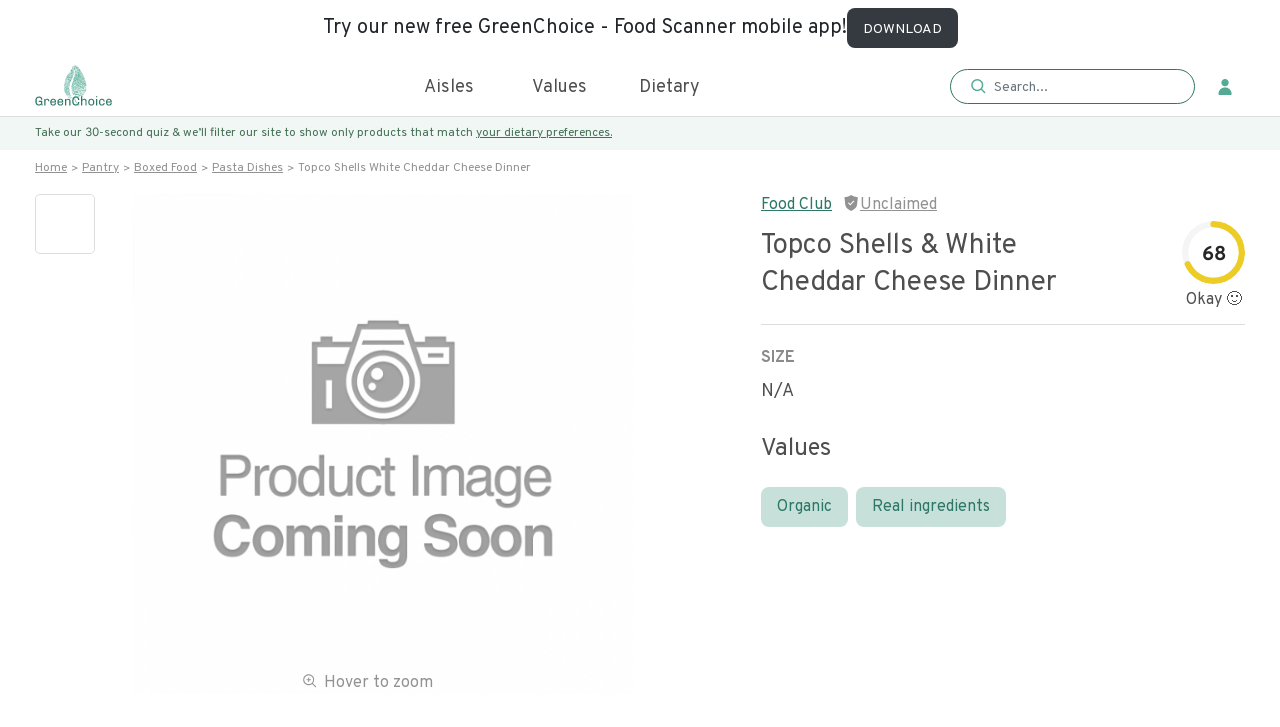

--- FILE ---
content_type: text/html; charset=utf-8
request_url: https://www.greenchoicenow.com/p/topco-shells-white-cheddar-cheese-dinner
body_size: 4823
content:
<!doctype html><html lang="en"><head><meta charset="utf-8"/><meta name="theme-color" content="#000000"/><meta name="$ROBOTS_TYPE" content="$ROBOTS_CONTENT"/><meta name="viewport" content="width=device-width,initial-scale=1,maximum-scale=1,user-scalable=0"/><link rel="icon" href="./favicon.png" type="image/x-icon"/><base href="/"/><title>Buy Topco  Shells & White Cheddar Cheese Dinner - it's vegetarian, pescatarian, organic & real ingredients</title><meta name="description" content="Topco  Shells & White Cheddar Cheese Dinner: nutrition, ingredients, health rating, & carbon footprint. Order now with free carbon-neutral shipping. Topco  Shells & White Cheddar Cheese Dinner matches 2 diets: pescatarian, vegetarian"/><meta property="og:title" content="Buy Topco  Shells & White Cheddar Cheese Dinner - it's vegetarian, pescatarian, organic & real ingredients"/><meta property="og:site_name" content="GreenChoice"/><meta property="og:description" content="Topco  Shells & White Cheddar Cheese Dinner: nutrition, ingredients, health rating, & carbon footprint. Order now with free carbon-neutral shipping. Topco  Shells & White Cheddar Cheese Dinner matches 2 diets: pescatarian, vegetarian"/><meta property="og:image" content="None"/><meta property="article:published_time" content="$OG_TIME"/><meta name="facebook-domain-verification" content="gvswcf1owhujvzc2119z4zc6u7mnxx"/><link rel="$VALUE" href="$CANONICAL_URL"/><link rel="$NEXT" href="$PAGINATION_NEXT_URL"/><link rel="$PREV" href="$PAGINATION_PREV_URL"/><script type="application/ld+json">{"@context":"https://schema.org","@type":"FAQPage","mainEntity":[{"@type":"Question","name":"What is the GreenScore® rating for Topco - Shells & White Cheddar Cheese Dinner?","acceptedAnswer":{"@type":"Answer","text":"Topco - Shells & White Cheddar Cheese Dinner has a GreenScore® rating of 70/100. This an okay GreenScore® rating when compared to all foods and a poor rating for macaroni and cheese."}},{"@type":"Question","name":"What is the carbon footprint of Topco - Shells & White Cheddar Cheese Dinner?","acceptedAnswer":{"@type":"Answer","text":"Topco - Shells & White Cheddar Cheese Dinner has an estimated carbon footprint of 313 grams gCO2eq per serving, which is low when compared to other foods. Eating lower carbon footprint foods helps prevent climate change, reduces pollution, and protects wildlife."}},{"@type":"Question","name":"Is Topco - Shells & White Cheddar Cheese Dinner vegan?","acceptedAnswer":{"@type":"Answer","text":"No, Topco - Shells & White Cheddar Cheese Dinner is not vegan."}},{"@type":"Question","name":"Is Topco - Shells & White Cheddar Cheese Dinner gluten-free?","acceptedAnswer":{"@type":"Answer","text":"No, Topco - Shells & White Cheddar Cheese Dinner is not gluten-free."}},{"@type":"Question","name":"Is Topco - Shells & White Cheddar Cheese Dinner keto?","acceptedAnswer":{"@type":"Answer","text":"No, Topco - Shells & White Cheddar Cheese Dinner is not keto."}},{"@type":"Question","name":"Is Topco - Shells & White Cheddar Cheese Dinner low FODMAP?","acceptedAnswer":{"@type":"Answer","text":"No, Topco - Shells & White Cheddar Cheese Dinner is not low FODMAP."}},{"@type":"Question","name":"Is Topco - Shells & White Cheddar Cheese Dinner paleo?","acceptedAnswer":{"@type":"Answer","text":"No, Topco - Shells & White Cheddar Cheese Dinner is not paleo."}},{"@type":"Question","name":"Is Topco - Shells & White Cheddar Cheese Dinner low sodium?","acceptedAnswer":{"@type":"Answer","text":"Yes, Topco - Shells & White Cheddar Cheese Dinner is low sodium."}},{"@type":"Question","name":"Is Topco - Shells & White Cheddar Cheese Dinner dairy-free?","acceptedAnswer":{"@type":"Answer","text":"No, Topco - Shells & White Cheddar Cheese Dinner is not dairy-free."}},{"@type":"Question","name":"Is Topco - Shells & White Cheddar Cheese Dinner soy-free?","acceptedAnswer":{"@type":"Answer","text":"Yes, Topco - Shells & White Cheddar Cheese Dinner is soy-free."}},{"@type":"Question","name":"Does Topco - Shells & White Cheddar Cheese Dinner have added sugar?","acceptedAnswer":{"@type":"Answer","text":"No, Topco - Shells & White Cheddar Cheese Dinner does not contain added sugar."}}]}</script><script type="application/ld+json">{
        "@context": "https://schema.org",
        "@graph": [
          {
            "@type": "Organization",
            "@id": "https://www.greenchoicenow.com/#organization",
            "name": "GreenChoice",
            "url": "https://www.greenchoicenow.com/",
            "sameAs": [],
            "logo": {
              "@type": "ImageObject",
              "@id": "https://www.greenchoicenow.com/#logo",
              "inLanguage": "en-US",
              "url": "https://cdn.ahrefs.com/images/logo/logo_180x80.jpg",
              "width": 1080,
              "height": 1047,
              "caption": "GreenChoice"
            },
            "image": {
              "@id": "https://www.greenchoicenow.com/#logo"
            }
          },
          {
            "@type": "WebSite",
            "@id": "https://www.greenchoicenow.com/#website",
            "url": "https://www.greenchoicenow.com/",
            "name": "Topco  Shells & White Cheddar Cheese Dinner: nutrition, ingredients, health rating, & carbon footprint. Order now with free carbon-neutral shipping. Topco  Shells & White Cheddar Cheese Dinner matches 2 diets: pescatarian, vegetarian",
            "publisher": {
              "@id": "https://www.greenchoicenow.com/#organization"
            },
            "potentialAction": [
              {
                "@type": "SearchAction",
                "target": "https://www.greenchoicenow.com/?s={search_term_string}",
                "query-input": "required name=search_term_string"
              }
            ],
            "inLanguage": "en-US"
          }
        ]
      }</script><script defer="defer" type="text/javascript" async="async" data-noptimize="1" data-cfasync="false" src="//scripts.mediavine.com/tags/green-choice-now.js"></script><script type="text/javascript" src="https://onsite.optimonk.com/script.js?account=209024" async></script><link href="./static/css/6.9ef26a1b.chunk.css" rel="stylesheet"><link href="./static/css/main.57036f35.chunk.css" rel="stylesheet"></head><body><noscript><img height="1" width="1" style="display:none" src="https://www.facebook.com/tr?id=742062880092276&ev=PageView&noscript=1"/></noscript><noscript>You need to enable JavaScript to run this app.<iframe src="https://www.googletagmanager.com/ns.html?id=GTM-5L5P2PB" height="0" width="0" style="display:none;visibility:hidden"></iframe></noscript><div id="root"></div><div id="modal"></div><script>!function(e,t,a,n,g){e[n]=e[n]||[],e[n].push({"gtm.start":(new Date).getTime(),event:"gtm.js"});var m=t.getElementsByTagName(a)[0],r=t.createElement(a);r.async=!0,r.src="https://www.googletagmanager.com/gtm.js?id=GTM-5L5P2PB",m.parentNode.insertBefore(r,m)}(window,document,"script","dataLayer")</script><script async src="https://www.googletagmanager.com/gtag/js?id=UA-129080952-3"></script><script async>function gtag(){dataLayer.push(arguments)}window.dataLayer=window.dataLayer||[],gtag("js",new Date),gtag("config","UA-129080952-3"),gtag("config","AW-787781676",{allow_enhanced_conversions:!0})</script><script async src="https://www.googletagmanager.com/gtag/js?id=G-L70XKD3JBD"></script><script>function gtag(){dataLayer.push(arguments)}window.dataLayer=window.dataLayer||[],gtag("js",new Date),gtag("config","G-L70XKD3JBD")</script><script>!function(e,t,n,c,o,a,f){e.fbq||(o=e.fbq=function(){o.callMethod?o.callMethod.apply(o,arguments):o.queue.push(arguments)},e._fbq||(e._fbq=o),o.push=o,o.loaded=!0,o.version="2.0",o.queue=[],(a=t.createElement(n)).async=!0,a.src="https://connect.facebook.net/en_US/fbevents.js",(f=t.getElementsByTagName(n)[0]).parentNode.insertBefore(a,f))}(window,document,"script"),fbq("init","742062880092276"),fbq("track","PageView")</script><script>!function(t,e,n){t.TiktokAnalyticsObject=n;var o=t.ttq=t.ttq||[];o.methods=["page","track","identify","instances","debug","on","off","once","ready","alias","group","enableCookie","disableCookie"],o.setAndDefer=function(t,e){t[e]=function(){t.push([e].concat(Array.prototype.slice.call(arguments,0)))}};for(var a=0;a<o.methods.length;a++)o.setAndDefer(o,o.methods[a]);o.instance=function(t){for(var e=o._i[t]||[],n=0;n<o.methods.length;n++)o.setAndDefer(e,o.methods[n]);return e},o.load=function(t,e){var a="https://analytics.tiktok.com/i18n/pixel/events.js";o._i=o._i||{},o._i[t]=[],o._i[t]._u=a,o._t=o._t||{},o._t[t]=+new Date,o._o=o._o||{},o._o[t]=e||{};var i=document.createElement("script");i.type="text/javascript",i.async=!0,i.src=a+"?sdkid="+t+"&lib="+n;var s=document.getElementsByTagName("script")[0];s.parentNode.insertBefore(i,s)},o.load("C95J4DBC77U37LFVGKR0"),o.page()}(window,document,"ttq")</script><script async type="text/javascript">window.GUMLET_CONFIG={hosts:[{current:"images.greenchoicenow.com",gumlet:"images.greenchoicenow.com"}]},d=document,s=d.createElement("script"),s.src="https://cdn.gumlet.com/gumlet.js/2.0/gumlet.min.js",s.async=1,d.getElementsByTagName("head")[0].appendChild(s)</script><script async>!function(t,h,e,j,s,n){t.hj=t.hj||function(){(t.hj.q=t.hj.q||[]).push(arguments)},t._hjSettings={hjid:1989673,hjsv:6},s=h.getElementsByTagName("head")[0],(n=h.createElement("script")).async=1,n.src="https://static.hotjar.com/c/hotjar-"+t._hjSettings.hjid+".js?sv="+t._hjSettings.hjsv,s.appendChild(n)}(window,document)</script><script async type="text/javascript" src="https://static.klaviyo.com/onsite/js/klaviyo.js?company_id=Yq9pZi"></script><script async type="text/javascript">var _d_site=_d_site||"BD428B8A4C83F2D7B6166FDF";!function(e,t,s,i,n){e[s]=e[s]||function(){(e[s].q=e[s].q||[]).push(arguments)},(i=t.createElement("script")).async=1,i.src="https://widget.privy.com/assets/widget.js",(n=t.getElementsByTagName("script")[0]).parentNode.insertBefore(i,n)}(window,document,"Privy")</script><script async>!function(){var t=window,e=t.Intercom;if("function"==typeof e)e("reattach_activator"),e("update",t.intercomSettings);else{var n=document,a=function(){a.c(arguments)};a.q=[],a.c=function(t){a.q.push(t)},t.Intercom=a;var c=function(){var t=n.createElement("script");t.type="text/javascript",t.async=!0,t.src="https://widget.intercom.io/widget/bey33jl1";var e=n.getElementsByTagName("script")[0];e.parentNode.insertBefore(t,e)};"complete"===document.readyState?c():t.attachEvent?t.attachEvent("onload",c):t.addEventListener("load",c,!1)}}()</script><script>!function(e){function t(t){for(var n,o,f=t[0],u=t[1],d=t[2],i=0,s=[];i<f.length;i++)o=f[i],Object.prototype.hasOwnProperty.call(a,o)&&a[o]&&s.push(a[o][0]),a[o]=0;for(n in u)Object.prototype.hasOwnProperty.call(u,n)&&(e[n]=u[n]);for(l&&l(t);s.length;)s.shift()();return c.push.apply(c,d||[]),r()}function r(){for(var e,t=0;t<c.length;t++){for(var r=c[t],n=!0,o=1;o<r.length;o++){var u=r[o];0!==a[u]&&(n=!1)}n&&(c.splice(t--,1),e=f(f.s=r[0]))}return e}var n={},o={5:0},a={5:0},c=[];function f(t){if(n[t])return n[t].exports;var r=n[t]={i:t,l:!1,exports:{}};return e[t].call(r.exports,r,r.exports,f),r.l=!0,r.exports}f.e=function(e){var t=[];o[e]?t.push(o[e]):0!==o[e]&&{8:1,12:1,13:1}[e]&&t.push(o[e]=new Promise((function(t,r){for(var n="static/css/"+({}[e]||e)+"."+{0:"31d6cfe0",1:"31d6cfe0",2:"31d6cfe0",3:"31d6cfe0",7:"31d6cfe0",8:"599a61d1",9:"31d6cfe0",10:"31d6cfe0",11:"31d6cfe0",12:"fca15e57",13:"fd424410",14:"31d6cfe0",15:"31d6cfe0",16:"31d6cfe0",17:"31d6cfe0",18:"31d6cfe0",19:"31d6cfe0",20:"31d6cfe0",21:"31d6cfe0"}[e]+".chunk.css",a=f.p+n,c=document.getElementsByTagName("link"),u=0;u<c.length;u++){var d=(l=c[u]).getAttribute("data-href")||l.getAttribute("href");if("stylesheet"===l.rel&&(d===n||d===a))return t()}var i=document.getElementsByTagName("style");for(u=0;u<i.length;u++){var l;if((d=(l=i[u]).getAttribute("data-href"))===n||d===a)return t()}var s=document.createElement("link");s.rel="stylesheet",s.type="text/css",s.onload=t,s.onerror=function(t){var n=t&&t.target&&t.target.src||a,c=new Error("Loading CSS chunk "+e+" failed.\n("+n+")");c.code="CSS_CHUNK_LOAD_FAILED",c.request=n,delete o[e],s.parentNode.removeChild(s),r(c)},s.href=a,document.getElementsByTagName("head")[0].appendChild(s)})).then((function(){o[e]=0})));var r=a[e];if(0!==r)if(r)t.push(r[2]);else{var n=new Promise((function(t,n){r=a[e]=[t,n]}));t.push(r[2]=n);var c,u=document.createElement("script");u.charset="utf-8",u.timeout=120,f.nc&&u.setAttribute("nonce",f.nc),u.src=function(e){return f.p+"static/js/"+({}[e]||e)+"."+{0:"893b1725",1:"c565e74d",2:"341d7323",3:"22b15ad4",7:"e2bf757e",8:"f64eb74a",9:"302ba7fe",10:"74b88009",11:"555ea9bd",12:"da0085be",13:"00aad242",14:"93732dfb",15:"a783aae6",16:"14e7f438",17:"4ec60d55",18:"0f00d227",19:"94c58a79",20:"5af9d89d",21:"8d51b8bc"}[e]+".chunk.js"}(e);var d=new Error;c=function(t){u.onerror=u.onload=null,clearTimeout(i);var r=a[e];if(0!==r){if(r){var n=t&&("load"===t.type?"missing":t.type),o=t&&t.target&&t.target.src;d.message="Loading chunk "+e+" failed.\n("+n+": "+o+")",d.name="ChunkLoadError",d.type=n,d.request=o,r[1](d)}a[e]=void 0}};var i=setTimeout((function(){c({type:"timeout",target:u})}),12e4);u.onerror=u.onload=c,document.head.appendChild(u)}return Promise.all(t)},f.m=e,f.c=n,f.d=function(e,t,r){f.o(e,t)||Object.defineProperty(e,t,{enumerable:!0,get:r})},f.r=function(e){"undefined"!=typeof Symbol&&Symbol.toStringTag&&Object.defineProperty(e,Symbol.toStringTag,{value:"Module"}),Object.defineProperty(e,"__esModule",{value:!0})},f.t=function(e,t){if(1&t&&(e=f(e)),8&t)return e;if(4&t&&"object"==typeof e&&e&&e.__esModule)return e;var r=Object.create(null);if(f.r(r),Object.defineProperty(r,"default",{enumerable:!0,value:e}),2&t&&"string"!=typeof e)for(var n in e)f.d(r,n,function(t){return e[t]}.bind(null,n));return r},f.n=function(e){var t=e&&e.__esModule?function(){return e.default}:function(){return e};return f.d(t,"a",t),t},f.o=function(e,t){return Object.prototype.hasOwnProperty.call(e,t)},f.p="./",f.oe=function(e){throw console.error(e),e};var u=this["webpackJsonpmy-app"]=this["webpackJsonpmy-app"]||[],d=u.push.bind(u);u.push=t,u=u.slice();for(var i=0;i<u.length;i++)t(u[i]);var l=d;r()}([])</script><script src="./static/js/6.2e2f6f5d.chunk.js"></script><script src="./static/js/main.d25ffd29.chunk.js"></script></body></html>

--- FILE ---
content_type: image/svg+xml
request_url: https://www.greenchoicenow.com/static/media/navToggler.e4daee28.svg
body_size: 364
content:
<svg width="19" height="15" viewBox="0 0 19 15" fill="none" xmlns="http://www.w3.org/2000/svg">
                      <path d="M0.970703 2.28516C0.55649 2.28516 0.220703 1.94937 0.220703 1.53516C0.220703 1.12094 0.55649 0.785156 0.970703 0.785156L17.4707 0.785155C17.8849 0.785155 18.2207 1.12094 18.2207 1.53516C18.2207 1.94937 17.8849 2.28516 17.4707 2.28516L0.970703 2.28516Z" fill="#54AA95"/>
                      <path d="M0.970703 8.28516C0.55649 8.28516 0.220703 7.94937 0.220703 7.53516C0.220703 7.12094 0.55649 6.78516 0.970703 6.78516L17.4707 6.78516C17.8849 6.78516 18.2207 7.12094 18.2207 7.53516C18.2207 7.94937 17.8849 8.28516 17.4707 8.28516L0.970703 8.28516Z" fill="#54AA95"/>
                      <path d="M0.970703 14.2852C0.55649 14.2852 0.220703 13.9494 0.220703 13.5352C0.220703 13.1209 0.55649 12.7852 0.970703 12.7852L17.4707 12.7852C17.8849 12.7852 18.2207 13.1209 18.2207 13.5352C18.2207 13.9494 17.8849 14.2852 17.4707 14.2852L0.970703 14.2852Z" fill="#54AA95"/>
                      </svg>